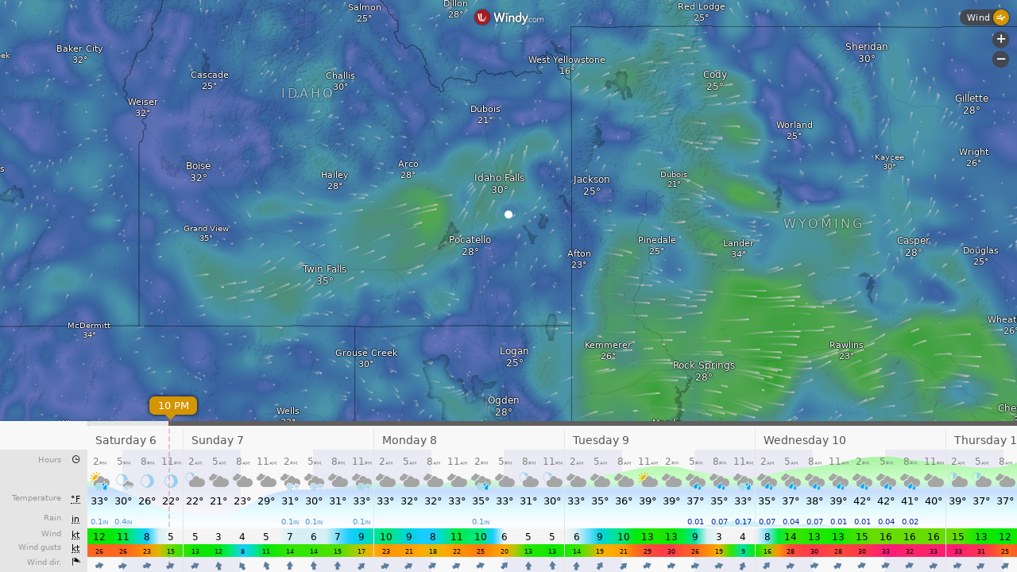

--- FILE ---
content_type: text/plain
request_url: https://node.windy.com/Zm9yZWNhc3Q/ZWNtd2Y/cG9pbnQvZWNtd2YvdjIuNy80My4xMzIvLTExMS45MTM/c291cmNlPWRldGFpbCZzdGVwPTMmcmVmVGltZT0yMDI1LTEyLTA2VDE4OjAwOjAwWiZ0b2tlbj1leUpoYkdjaU9pSklVekkxTmlJc0luUjVjQ0k2SWtwWFZDSjkuZXlKbGVIQWlPakUzTmpVeU5UYzJOVE1zSW1sdVppSTZleUoxWVNJNklrMXZlbWxzYkdGY0x6VXVNQ0FvVFdGamFXNTBiM05vT3lCSmJuUmxiQ0JOWVdNZ1QxTWdXQ0F4TUY4eE5WODNLU0JCY0hCc1pWZGxZa3RwZEZ3dk5UTTNMak0ySUNoTFNGUk5UQ3dnYkdsclpTQkhaV05yYnlrZ1EyaHliMjFsWEM4eE16RXVNQzR3TGpBZ1UyRm1ZWEpwWEM4MU16Y3VNelk3SUVOc1lYVmtaVUp2ZEZ3dk1TNHdPeUFyWTJ4aGRXUmxZbTkwUUdGdWRHaHliM0JwWXk1amIyMHBJaXdpYVhBaU9pSXpMakUwT0M0eE56QXVNVGN5SW4wc0ltbGhkQ0k2TVRjMk5UQTRORGcxTTMwLjNmemkyS0k1aDZkSmstX1pYb05SY3V3am5pOGFiRmlLVTd6bGVVZlZnZzQmdG9rZW4yPXBlbmRpbmcmdWlkPWM2OWJmNGI2LTZkNjAtNzE0NS03NGM5LWUzMGUwNzRkMDEyYyZzYz0xJnByPTEmdj00MS4xLjAmcG9jPTQ
body_size: 3940
content:
[base64]